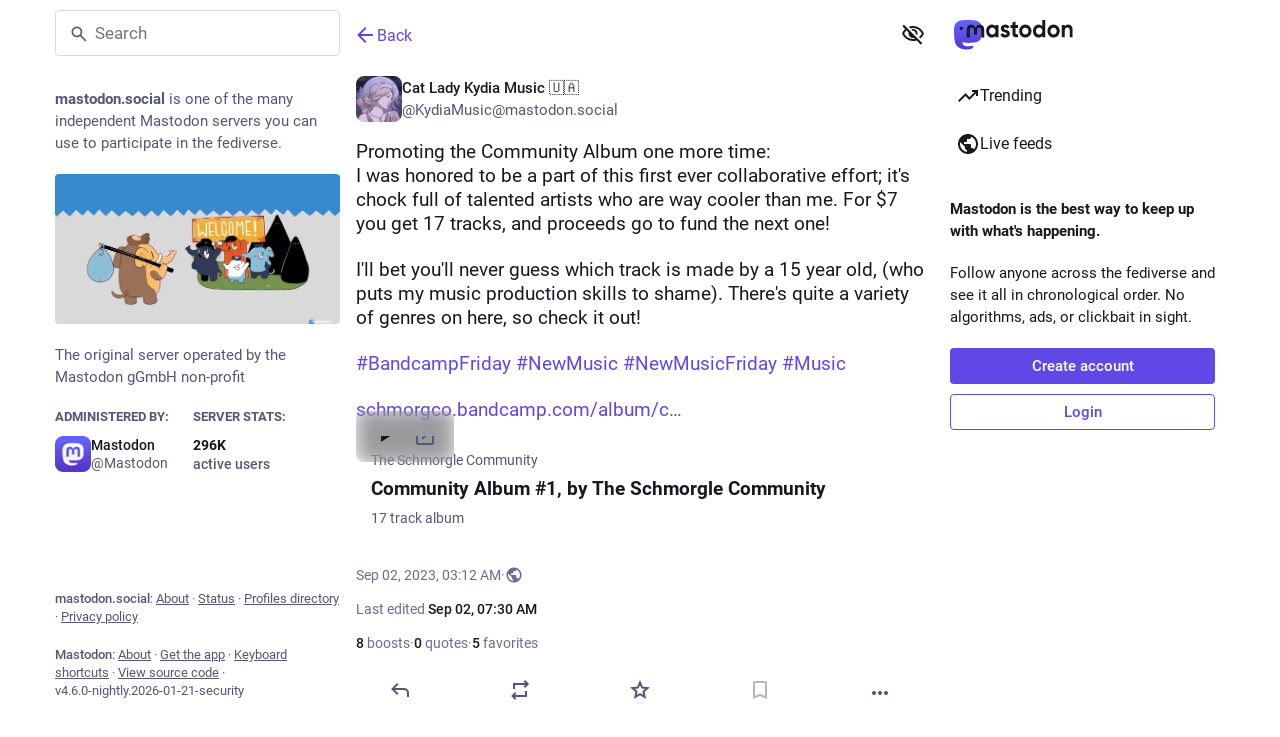

--- FILE ---
content_type: text/javascript; charset=utf-8
request_url: https://mastodon.social/packs/index.module-De7sXEVZ.js
body_size: 351
content:
import{r as e}from"./index-Dq__EzSu.js";function B(w,t,c,P){var j=this,i=e.useRef(null),a=e.useRef(0),x=e.useRef(0),u=e.useRef(null),f=e.useRef([]),v=e.useRef(),m=e.useRef(),S=e.useRef(w),d=e.useRef(!0),o=e.useRef(),y=e.useRef();S.current=w;var D=typeof window<"u",g=!t&&t!==0&&D;if(typeof w!="function")throw new TypeError("Expected a function");t=+t||0;var L=!!(c=c||{}).leading,A=!("trailing"in c)||!!c.trailing,R=!!c.flushOnExit&&A,h="maxWait"in c,M="debounceOnServer"in c&&!!c.debounceOnServer,F=h?Math.max(+c.maxWait||0,t):null,T=e.useMemo(function(){var l=function(r){var n=f.current,s=v.current;return f.current=v.current=null,a.current=r,x.current=x.current||r,m.current=S.current.apply(s,n)},p=function(r,n){g&&cancelAnimationFrame(u.current),u.current=g?requestAnimationFrame(r):setTimeout(r,n)},W=function(r){if(!d.current)return!1;var n=r-i.current;return!i.current||n>=t||n<0||h&&r-a.current>=F},q=function(r){return u.current=null,A&&f.current?l(r):(f.current=v.current=null,m.current)},O=function r(){var n=Date.now();if(L&&x.current===a.current&&k(),W(n))return q(n);if(d.current){var s=t-(n-i.current),b=h?Math.min(s,F-(n-a.current)):s;p(r,b)}},k=function(){},E=function(){if(D||M){var r,n=Date.now(),s=W(n);if(f.current=[].slice.call(arguments),v.current=j,i.current=n,R&&!o.current&&(o.current=function(){var b;((b=global.document)==null?void 0:b.visibilityState)==="hidden"&&y.current.flush()},(r=global.document)==null||r.addEventListener==null||r.addEventListener("visibilitychange",o.current)),s){if(!u.current&&d.current)return a.current=i.current,p(O,t),L?l(i.current):m.current;if(h)return p(O,t),l(i.current)}return u.current||p(O,t),m.current}};return E.cancel=function(){var r=u.current;r&&(g?cancelAnimationFrame(u.current):clearTimeout(u.current)),a.current=0,f.current=i.current=v.current=u.current=null},E.isPending=function(){return!!u.current},E.flush=function(){return u.current?q(Date.now()):m.current},E},[L,h,t,F,A,R,g,D,M,P]);return y.current=T,e.useEffect(function(){return d.current=!0,function(){var l;R&&y.current.flush(),o.current&&((l=global.document)==null||l.removeEventListener==null||l.removeEventListener("visibilitychange",o.current),o.current=null),d.current=!1}},[R]),T}export{B as c};
//# sourceMappingURL=index.module-De7sXEVZ.js.map


--- FILE ---
content_type: text/javascript; charset=utf-8
request_url: https://mastodon.social/packs/alt_text_badge-BUUZpYE5.js
body_size: -8
content:
import{j as e}from"./client-ncDLP5Hr.js";import{r as o}from"./index-Dq__EzSu.js";import{O as m}from"./poll-BG9sGvJe.js";import{u}from"./useSelectableClick-Bl9Mba3L.js";import{M as f}from"./message-D1G3aWse.js";const x=[0,4],h={strategy:"fixed"},_=({description:i})=>{const a=o.useId(),l=o.useRef(null),[n,t]=o.useState(!1),c=o.useCallback(()=>{t(s=>!s)},[t]),r=o.useCallback(()=>{t(!1)},[t]),[d,p]=u(r);return e.jsxs(e.Fragment,{children:[e.jsx("button",{type:"button",ref:l,className:"media-gallery__alt__label",onClick:c,"aria-expanded":n,"aria-controls":a,children:"ALT"}),e.jsx(m,{rootClose:!0,onHide:r,show:n,target:l,placement:"top-end",flip:!0,offset:x,popperConfig:h,children:({props:s})=>e.jsx("div",{...s,className:"hover-card-controller",children:e.jsxs("div",{className:"info-tooltip dropdown-animation",role:"region",id:a,onMouseDown:d,onMouseUp:p,children:[e.jsx("h4",{children:e.jsx(f,{id:"alt_text_badge.title",defaultMessage:"Alt text"})}),e.jsx("p",{children:i})]})})})]})};export{_ as A};
//# sourceMappingURL=alt_text_badge-BUUZpYE5.js.map


--- FILE ---
content_type: text/javascript; charset=utf-8
request_url: https://mastodon.social/packs/scroll_context-BSmRByNM.js
body_size: 3823
content:
import{j as Z}from"./client-ncDLP5Hr.js";import{g as z,R as $,r as E}from"./index-Dq__EzSu.js";import{bq as ee,br as te}from"./poll-BG9sGvJe.js";import{u as ne,c as oe}from"./short_number-CDVewIj8.js";var K=new Date().getTime();function re(a){var r=new Date().getTime(),n=Math.max(0,16-(r-K)),e=setTimeout(a,n);return K=r,e}var ie=["","webkit","moz","o","ms"],N="clearTimeout",I=re,M=function(r,n){return r+(r?n[0].toUpperCase()+n.substr(1):n)+"AnimationFrame"};ee&&ie.some(function(a){var r=M(a,"request");return r in window&&(N=M(a,"cancel"),I=function(e){return window[r](e)}),!!I});var C=function(r){typeof window[N]=="function"&&window[N](r)},y=I;function se(a){return"nodeType"in a&&a.nodeType===document.DOCUMENT_NODE}function le(a){return"window"in a&&a.window===a?a:se(a)&&a.defaultView||!1}function F(a){var r=a==="pageXOffset"?"scrollLeft":"scrollTop";function n(e,t){var s=le(e);if(t===void 0)return s?s[a]:e[r];s?s.scrollTo(s[a],t):e[r]=t}return n}const H=F("pageXOffset"),k=F("pageYOffset");var x,B;function ae(){if(B)return x;B=1;var a=function(r,n,e,t,s,d,h,v){if(!r){var l;if(n===void 0)l=new Error("Minified exception occurred; use the non-minified dev environment for the full error message and additional helpful warnings.");else{var _=[e,t,s,d,h,v],S=0;l=new Error(n.replace(/%s/g,function(){return _[S++]})),l.name="Invariant Violation"}throw l.framesToPop=1,l}};return x=a,x}var ce=ae();const q=z(ce);var W={exports:{}};var ue=W.exports,V;function de(){return V||(V=1,(function(a,r){(function(n,e){a.exports=e()})(ue,function(){var n=void 0;try{new EventTarget,n=!1}catch(c){n=!1}var e=typeof Symbol=="function"&&typeof Symbol.iterator=="symbol"?function(c){return typeof c}:function(c){return c&&typeof Symbol=="function"&&c.constructor===Symbol&&c!==Symbol.prototype?"symbol":typeof c},t=function(c,o){if(!(c instanceof o))throw new TypeError("Cannot call a class as a function")},s=(function(){function c(o,i){for(var f=0;f<i.length;f++){var u=i[f];u.enumerable=u.enumerable||!1,u.configurable=!0,"value"in u&&(u.writable=!0),Object.defineProperty(o,u.key,u)}}return function(o,i,f){return i&&c(o.prototype,i),f&&c(o,f),o}})(),d=function(c,o){if(typeof o!="function"&&o!==null)throw new TypeError("Super expression must either be null or a function, not "+typeof o);c.prototype=Object.create(o&&o.prototype,{constructor:{value:c,enumerable:!1,writable:!0,configurable:!0}}),o&&(Object.setPrototypeOf?Object.setPrototypeOf(c,o):c.__proto__=o)},h=function(c,o){if(!c)throw new ReferenceError("this hasn't been initialised - super() hasn't been called");return!o||typeof o!="object"&&typeof o!="function"?c:o},v=(function(){function c(){t(this,c),this._registry={}}return s(c,[{key:"addEventListener",value:function(o,i){this._getRegistry(o).push(i)}},{key:"removeEventListener",value:function(o,i){var f=this._getRegistry(o),u=f.indexOf(i);u>-1&&f.splice(u,1)}},{key:"dispatchEvent",value:function(o){return o.target=this,Object.freeze(o),this._getRegistry(o.type).forEach(function(i){return i(o)}),!0}},{key:"_getRegistry",value:function(o){return this._registry[o]=this._registry[o]||[]}}]),c})(),l=n?EventTarget:v,_=n?Event:function c(o){t(this,c),this.type=o},S=(function(c){function o(i,f){t(this,o);var u=h(this,(o.__proto__||Object.getPrototypeOf(o)).call(this,i));return u.newState=f.newState,u.oldState=f.oldState,u.originalEvent=f.originalEvent,u}return d(o,_),o})(),g="active",p="passive",w="hidden",m="frozen",R="terminated",U=(typeof safari>"u"?"undefined":e(safari))==="object"&&safari.pushNotification,X=["focus","blur","visibilitychange","freeze","resume","pageshow","onpageshow"in self?"pagehide":"unload"],j=function(c){return c.preventDefault(),c.returnValue="Are you sure?"},J=[[g,p,w,R],[g,p,w,m],[w,p,g],[m,w],[m,g],[m,p]].map(function(c){return c.reduce(function(o,i,f){return o[i]=f,o},{})}),P=function(){return document.visibilityState===w?w:document.hasFocus()?g:p};return new((function(c){function o(){t(this,o);var i=h(this,(o.__proto__||Object.getPrototypeOf(o)).call(this)),f=P();return i._state=f,i._unsavedChanges=[],i._handleEvents=i._handleEvents.bind(i),X.forEach(function(u){return addEventListener(u,i._handleEvents,!0)}),U&&addEventListener("beforeunload",function(u){i._safariBeforeUnloadTimeout=setTimeout(function(){u.defaultPrevented||u.returnValue.length>0||i._dispatchChangesIfNeeded(u,w)},0)}),i}return d(o,l),s(o,[{key:"addUnsavedChanges",value:function(i){!this._unsavedChanges.indexOf(i)>-1&&(this._unsavedChanges.length===0&&addEventListener("beforeunload",j),this._unsavedChanges.push(i))}},{key:"removeUnsavedChanges",value:function(i){var f=this._unsavedChanges.indexOf(i);f>-1&&(this._unsavedChanges.splice(f,1),this._unsavedChanges.length===0&&removeEventListener("beforeunload",j))}},{key:"_dispatchChangesIfNeeded",value:function(i,f){if(f!==this._state)for(var u=(function(G,Q){for(var T,D=0;T=J[D];++D){var L=T[G],O=T[Q];if(L>=0&&O>=0&&O>L)return Object.keys(T).slice(L,O+1)}return[]})(this._state,f),b=0;b<u.length-1;++b){var Y=u[b],A=u[b+1];this._state=A,this.dispatchEvent(new S("statechange",{oldState:Y,newState:A,originalEvent:i}))}}},{key:"_handleEvents",value:function(i){switch(U&&clearTimeout(this._safariBeforeUnloadTimeout),i.type){case"pageshow":case"resume":this._dispatchChangesIfNeeded(i,P());break;case"focus":this._dispatchChangesIfNeeded(i,g);break;case"blur":this._state===g&&this._dispatchChangesIfNeeded(i,P());break;case"pagehide":case"unload":this._dispatchChangesIfNeeded(i,i.persisted?m:R);break;case"visibilitychange":this._state!==m&&this._state!==R&&this._dispatchChangesIfNeeded(i,P());break;case"freeze":this._dispatchChangesIfNeeded(i,m)}}},{key:"state",get:function(){return this._state}},{key:"pageWasDiscarded",get:function(){return document.wasDiscarded||!1}}]),o})())})})(W)),W.exports}var fe=de();const he=z(fe);function ve(){return/iPad|iPhone|iPod/.test(window.navigator.platform)&&/^((?!CriOS).)*Safari/.test(window.navigator.userAgent)}var _e=2,ge=(function(){function a(n){var e=this,t=n.addNavigationListener,s=n.stateStorage,d=n.getCurrentLocation,h=n.shouldUpdateScroll;this._setScrollRestoration=function(){if(!e._oldScrollRestoration&&"scrollRestoration"in window.history&&!ve()){e._oldScrollRestoration=window.history.scrollRestoration;try{window.history.scrollRestoration="manual"}catch(l){e._oldScrollRestoration=null}}},this._restoreScrollRestoration=function(){if(e._oldScrollRestoration){try{window.history.scrollRestoration=e._oldScrollRestoration}catch(l){}e._oldScrollRestoration=null}},this._onWindowScroll=function(){if(!e._ignoreScrollEvents&&(e._saveWindowPositionHandle||(e._saveWindowPositionHandle=y(e._saveWindowPosition)),e._windowScrollTarget)){var l=e._windowScrollTarget,_=l[0],S=l[1],g=H(window),p=k(window);g===_&&p===S&&(e._windowScrollTarget=null,e._cancelCheckWindowScroll())}},this._saveWindowPosition=function(){e._saveWindowPositionHandle=null,e._savePosition(null,window)},this._checkWindowScrollPosition=function(){return e._checkWindowScrollHandle=null,e._windowScrollTarget?(e.scrollToTarget(window,e._windowScrollTarget),++e._numWindowScrollAttempts,e._numWindowScrollAttempts>=_e?(e._windowScrollTarget=null,Promise.resolve()):new Promise(function(l){e._checkWindowScrollHandle=y(function(){return l(e._checkWindowScrollPosition())})})):Promise.resolve()},this._stateStorage=s,this._getCurrentLocation=d,this._shouldUpdateScroll=h,this._oldScrollRestoration=null,this._setScrollRestoration(),this._saveWindowPositionHandle=null,this._checkWindowScrollHandle=null,this._windowScrollTarget=null,this._numWindowScrollAttempts=0,this._ignoreScrollEvents=!1,this._scrollElements={},window.addEventListener("scroll",this._onWindowScroll);var v=function(_){C(e._saveWindowPositionHandle),e._saveWindowPositionHandle=null,_&&!e._ignoreScrollEvents&&e._saveWindowPosition(),Object.keys(e._scrollElements).forEach(function(S){var g=e._scrollElements[S];C(g.savePositionHandle),g.savePositionHandle=null,e._ignoreScrollEvents||e._saveElementPosition(S)})};this._removeNavigationListener=t(function(l){var _=l.action;v(_!=="POP")}),he.addEventListener("statechange",function(l){var _=l.newState;_==="terminated"||_==="frozen"||_==="discarded"?(v(!0),e._restoreScrollRestoration()):e._setScrollRestoration()})}var r=a.prototype;return r.registerElement=function(e,t,s,d){var h=this;this._scrollElements[e]&&q(!1);var v=function(){h._saveElementPosition(e)},l={element:t,shouldUpdateScroll:s,savePositionHandle:null,onScroll:function(){!l.savePositionHandle&&!h._ignoreScrollEvents&&(l.savePositionHandle=y(v))}};!l.savePositionHandle&&!this._ignoreScrollEvents&&(l.savePositionHandle=y(v)),this._scrollElements[e]=l,t.addEventListener("scroll",l.onScroll),this._updateElementScroll(e,null,d)},r.unregisterElement=function(e){this._scrollElements[e]||q(!1);var t=this._scrollElements[e],s=t.element,d=t.onScroll,h=t.savePositionHandle;s.removeEventListener("scroll",d),C(h),delete this._scrollElements[e]},r.updateScroll=function(e,t){var s=this;this._updateWindowScroll(e,t).then(function(){s._saveWindowPositionHandle||(s._saveWindowPositionHandle=y(s._saveWindowPosition))}),Object.keys(this._scrollElements).forEach(function(d){s._updateElementScroll(d,e,t)})},r.stop=function(){this._restoreScrollRestoration(),window.removeEventListener("scroll",this._onWindowScroll),this._cancelCheckWindowScroll(),this._removeNavigationListener()},r.startIgnoringScrollEvents=function(){this._ignoreScrollEvents=!0},r.stopIgnoringScrollEvents=function(){this._ignoreScrollEvents=!1},r._cancelCheckWindowScroll=function(){C(this._checkWindowScrollHandle),this._checkWindowScrollHandle=null},r._saveElementPosition=function(e){var t=this._scrollElements[e];t.savePositionHandle=null,this._savePosition(e,t.element)},r._savePosition=function(e,t){this._stateStorage.save(this._getCurrentLocation(),e,[H(t),k(t)])},r._updateWindowScroll=function(e,t){return this._cancelCheckWindowScroll(),this._windowScrollTarget=this._getScrollTarget(null,this._shouldUpdateScroll,e,t),this._numWindowScrollAttempts=0,this._checkWindowScrollPosition()},r._updateElementScroll=function(e,t,s){var d=this._scrollElements[e],h=d.element,v=d.shouldUpdateScroll,l=this._getScrollTarget(e,v,t,s);l&&this.scrollToTarget(h,l)},r._getDefaultScrollTarget=function(e){var t=e.hash;return t&&t!=="#"?t.charAt(0)==="#"?t.slice(1):t:[0,0]},r._getScrollTarget=function(e,t,s,d){var h=t?t.call(this,s,d):!0;if(!h||Array.isArray(h)||typeof h=="string")return h;var v=this._getCurrentLocation();return this._getSavedScrollTarget(e,v)||this._getDefaultScrollTarget(v)},r._getSavedScrollTarget=function(e,t){return t.action==="PUSH"?null:this._stateStorage.read(t,e)},r.scrollToTarget=function(e,t){if(typeof t=="string"){var s=document.getElementById(t)||document.getElementsByName(t)[0];if(s){s.scrollIntoView();return}t=[0,0]}var d=t,h=d[0],v=d[1];H(e,h),k(e,v)},a})();const Se=(a,r)=>{var e,t;return!((e=r.state)!=null&&e.mastodonModalKey&&r.state.mastodonModalKey!==((t=a==null?void 0:a.state)==null?void 0:t.mastodonModalKey))},pe="@@scroll|";class we{read(r,n){const e=this.getStateKey(r,n);try{const t=sessionStorage.getItem(e);return t?JSON.parse(t):null}catch(t){return null}}save(r,n,e){const t=this.getStateKey(r,n),s=JSON.stringify(e);try{sessionStorage.setItem(t,s)}catch(d){}}getStateKey(r,n){const e=r.key,t="".concat(pe).concat(e);return n==null?t:"".concat(t,"|").concat(n)}}const me=$.createContext(null),Te=({children:a,shouldUpdateScroll:r=Se})=>{var v;const n=ne(),e=oe(),t=E.useRef(n);E.useEffect(()=>{t.current=n},[n]);const[s]=E.useState(()=>new ge({addNavigationListener:e.listen.bind(e),stateStorage:new we,getCurrentLocation:()=>t.current,shouldUpdateScroll:(l,_)=>r.call(s,l,_)})),d=(v=te(n))!=null?v:null;E.useEffect(()=>{s.updateScroll(d,n)},[n,d,s]),E.useEffect(()=>()=>{s.stop()},[s]);const h=E.useMemo(()=>({registerElement:(l,_,S)=>{s.registerElement(l,_,S,n)},unregisterElement:l=>{s.unregisterElement(l)},scrollBehavior:s}),[n,s]);return Z.jsx(me.Provider,{value:h,children:$.Children.only(a)})};export{Te as S,me as a,Se as d};
//# sourceMappingURL=scroll_context-BSmRByNM.js.map


--- FILE ---
content_type: text/javascript; charset=utf-8
request_url: https://mastodon.social/packs/detailed_status-DWaWcxUe.js
body_size: 2533
content:
import{j as t}from"./client-ncDLP5Hr.js";import{r as n}from"./index-Dq__EzSu.js";import{c as Z}from"./index-BREhmZ8d.js";import{L as N}from"./short_number-CDVewIj8.js";import{aj as ee,ak as te,W as ae,al as ie,ah as ne,am as se,ag as oe,an as re}from"./status_quoted-B5dEnNmo.js";import{u as ce,a as z,cr as le,ah as de,aG as ge,e as me,aL as ue,cs as q,a1 as he,A as _e,D as pe,an as fe}from"./poll-BG9sGvJe.js";import{F as V}from"./formatted_date-BfNzwts5.js";import{I as xe}from"./inline_account-CD4PQ3VL.js";import{R as je}from"./relative_timestamp-BqnfHEQ4.js";import{M as s}from"./message-D1G3aWse.js";import ve from"./media_gallery-BuQ5_AND.js";import{Audio as be}from"./audio-index-D4mX2Fcv.js";import{s as Ie}from"./schedule_idle_task-CauDSsS7.js";import{V as ye}from"./index-CuOvZ1LY.js";const ke=({statusId:e,timestamp:C})=>{const o=ce(),h=z(i=>{var r;return(r=i.history.getIn([e,"items"]))==null?void 0:r.toArray()}),_=z(i=>i.history.getIn([e,"loading"])),p=n.useCallback(()=>{o(le(e))},[o,e]),F=n.useCallback((i,r)=>{o(de({modalType:"COMPARE_HISTORY",modalProps:{index:r,statusId:e}}))},[o,e]),f=n.useCallback(i=>t.jsx(s,{id:"status.edited_x_times",defaultMessage:"Edited {count, plural, one {# time} other {# times}}",values:{count:i.length-1}}),[]),w=n.useCallback((i,r,x)=>{const d=t.jsx(je,{timestamp:i.get("created_at"),short:!1}),g=t.jsx(xe,{accountId:i.get("account")}),b=i.get("original")?t.jsx(s,{id:"status.history.created",defaultMessage:"{name} created {date}",values:{name:g,date:d}}):t.jsx(s,{id:"status.history.edited",defaultMessage:"{name} edited {date}",values:{name:g,date:d}});return t.jsx("li",{className:"dropdown-menu__item edited-timestamp__history__item",children:t.jsx("button",{"data-index":r,onClick:x,type:"button",children:b})},i.get("created_at"))},[]);return t.jsx(ge,{items:h,loading:_,renderItem:w,scrollable:!0,renderHeader:f,onOpen:p,onItemClick:F,forceDropdown:!0,children:t.jsx("button",{className:"dropdown-menu__text-button",type:"button",children:t.jsx(s,{id:"status.edited",defaultMessage:"Edited {date}",values:{date:t.jsx(V,{className:"animated-number",value:C,month:"short",day:"2-digit",hour:"2-digit",minute:"2-digit"})}})})})},ze=({status:e,onOpenMedia:C,onOpenVideo:o,onTranslate:h,measureHeight:_,onHeightChange:p,domain:F,showMedia:f,withLogo:w,overrideDisplayName:i,pictureInPicture:r,onToggleMediaVisibility:x,onToggleHidden:d,ancestors:g=0,multiColumn:b=!1})=>{var P;const c=(P=e==null?void 0:e.get("reblog"))!=null?P:e,[W,R]=n.useState(0),[j,S]=n.useState(!1),m=n.useRef(),{signedIn:B}=me(),O=n.useCallback(a=>{const l=e.getIn(["translation","language"])||e.get("language");o&&o(e.getIn(["media_attachments",0]),l,a)},[o,e]),G=n.useCallback(()=>{S(!j)},[j,S]),Q=n.useCallback(()=>{d&&d(e)},[d,e]),A=n.useCallback(a=>{_&&m.current&&(Ie(()=>{m.current&&R(Math.ceil(m.current.scrollHeight)+1)}),p&&a&&p())},[p,_,R]),H=n.useCallback(a=>{m.current=a,A()},[A]),U=n.useCallback(()=>{h&&h(e)},[h,e]),E=n.useRef(-1);if(n.useEffect(()=>{var a,l;if(m.current&&E.current<g&&(m.current.scrollIntoView(!0),!b)){const T=(a=document.querySelector(".column-header__wrapper"))==null?void 0:a.getBoundingClientRect().bottom;T&&((l=document.scrollingElement)!=null?l:document.body).scrollBy(0,-T)}E.current=g},[g,b]),!c)return null;let u,M,I,v,y;c.get("media_attachments").getIn([0,"type"])==="video"?y="".concat(c.get("media_attachments").getIn([0,"meta","original","width"])," / ").concat(c.get("media_attachments").getIn([0,"meta","original","height"])):c.get("media_attachments").getIn([0,"type"])==="audio"?y="16 / 9":y=c.get("media_attachments").size===1&&c.get("media_attachments").getIn([0,"meta","small","aspect"])?c.get("media_attachments").getIn([0,"meta","small","aspect"]):"3 / 2";const D={boxSizing:"border-box"};_&&(D.height=W);const $=e.getIn(["translation","language"])||e.get("language");if(r.get("inUse"))u=t.jsx(re,{aspectRatio:y});else if(e.get("media_attachments").size>0){if(["image","gifv","unknown"].includes(e.getIn(["media_attachments",0,"type"]))||e.get("media_attachments").size>1)u=t.jsx(ve,{standalone:!0,sensitive:e.get("sensitive"),media:e.get("media_attachments"),lang:$,height:300,onOpenMedia:C,visible:f,onToggleVisibility:x,matchedFilters:e.get("matched_media_filters")});else if(e.getIn(["media_attachments",0,"type"])==="audio"){const a=e.getIn(["media_attachments",0]),l=a.getIn(["translation","description"])||a.get("description");u=t.jsx(be,{src:a.get("url"),alt:l,lang:$,poster:a.get("preview_url")||e.getIn(["account","avatar_static"]),duration:a.getIn(["meta","original","duration"],0),backgroundColor:a.getIn(["meta","colors","background"]),foregroundColor:a.getIn(["meta","colors","foreground"]),accentColor:a.getIn(["meta","colors","accent"]),sensitive:e.get("sensitive"),visible:f,blurhash:a.get("blurhash"),onToggleVisibility:x,matchedFilters:e.get("matched_media_filters")})}else if(e.getIn(["media_attachments",0,"type"])==="video"){const a=e.getIn(["media_attachments",0]),l=a.getIn(["translation","description"])||a.get("description");u=t.jsx(ye,{preview:a.get("preview_url"),frameRate:a.getIn(["meta","original","frame_rate"]),aspectRatio:"".concat(a.getIn(["meta","original","width"])," / ").concat(a.getIn(["meta","original","height"])),blurhash:a.get("blurhash"),src:a.get("url"),alt:l,lang:$,onOpenVideo:O,sensitive:e.get("sensitive"),visible:f,onToggleVisibility:x,matchedFilters:e.get("matched_media_filters")})}}else e.get("card")&&!e.get("quote")&&(u=t.jsx(ue,{sensitive:e.get("sensitive"),card:e.get("card")},"".concat(e.get("id"),"-").concat(e.get("edited_at"))));e.get("application")&&(M=t.jsxs(t.Fragment,{children:["·",t.jsx("a",{className:"detailed-status__application",href:e.getIn(["application","website"]),target:"_blank",rel:"noopener noreferrer",children:e.getIn(["application","name"])})]}));const Y=t.jsxs(t.Fragment,{children:["·",t.jsx(ee,{visibility:e.get("visibility")})]});["private","direct"].includes(e.get("visibility"))?I="":I=t.jsx(N,{to:"/@".concat(e.getIn(["account","acct"]),"/").concat(e.get("id"),"/reblogs"),className:"detailed-status__link",children:t.jsx(s,{id:"status.reblogs_count",defaultMessage:"{count, plural, one {{counter} boost} other {{counter} boosts}}",values:{count:e.get("reblogs_count"),counter:t.jsx("span",{className:"detailed-status__reblogs",children:t.jsx(q,{value:e.get("reblogs_count")})})}})}),["private","direct"].includes(e.get("visibility"))?v="":B?v=t.jsx(N,{to:"/@".concat(e.getIn(["account","acct"]),"/").concat(e.get("id"),"/quotes"),className:"detailed-status__link",children:t.jsx(s,{id:"status.quotes_count",defaultMessage:"{count, plural, one {{counter} quote} other {{counter} quotes}}",values:{count:e.get("quotes_count"),counter:t.jsx("span",{className:"detailed-status__quotes",children:t.jsx(q,{value:e.get("quotes_count")})})}})}):v=t.jsx("span",{className:"detailed-status__link",children:t.jsx(s,{id:"status.quotes_count",defaultMessage:"{count, plural, one {{counter} quote} other {{counter} quotes}}",values:{count:e.get("quotes_count"),counter:t.jsx("span",{className:"detailed-status__quotes",children:t.jsx(q,{value:e.get("quotes_count")})})}})});const J=t.jsx(N,{to:"/@".concat(e.getIn(["account","acct"]),"/").concat(e.get("id"),"/favourites"),className:"detailed-status__link",children:t.jsx(s,{id:"status.favourites_count",defaultMessage:"{count, plural, one {{counter} favorite} other {{counter} favorites}}",values:{count:e.get("favourites_count"),counter:t.jsx("span",{className:"detailed-status__favorites",children:t.jsx(q,{value:e.get("favourites_count")})})}})}),{statusContentProps:K,hashtagBar:X}=te(e),k=e.get("matched_filters"),L=(!k||j)&&(!e.get("hidden")||e.get("spoiler_text").length===0);return t.jsx("div",{style:D,children:t.jsxs("div",{ref:H,className:Z("detailed-status",{"status--has-quote":!!e.get("quote")}),children:[e.get("visibility")==="direct"&&t.jsxs("div",{className:"status__prepend",children:[t.jsx("div",{className:"status__prepend-icon-wrapper",children:t.jsx(he,{id:"at",icon:ae,className:"status__prepend-icon"})}),t.jsx(s,{id:"status.direct_indicator",defaultMessage:"Private mention"})]}),t.jsxs(N,{to:"/@".concat(e.getIn(["account","acct"])),"data-hover-card-account":e.getIn(["account","id"]),className:"detailed-status__display-name",children:[t.jsx("div",{className:"detailed-status__display-avatar",children:t.jsx(_e,{account:e.get("account"),size:46})}),i!=null?i:t.jsx(pe,{account:e.get("account"),localDomain:F}),w&&t.jsxs(t.Fragment,{children:[t.jsx("div",{className:"spacer"}),t.jsx(fe,{})]})]}),k&&t.jsx(ie,{title:k.join(", "),expanded:j,onClick:G}),(!k||j)&&t.jsx(ne,{status:e,expanded:L,onClick:Q}),L&&t.jsxs(t.Fragment,{children:[t.jsx(se,{status:e,onTranslate:U,...K}),u,X,e.get("quote")&&t.jsx(oe,{quote:e.get("quote"),parentQuotePostId:e.get("id"),contextType:"thread"})]}),t.jsxs("div",{className:"detailed-status__meta",children:[t.jsxs("div",{className:"detailed-status__meta__line",children:[t.jsx("a",{className:"detailed-status__datetime",href:"/@".concat(e.getIn(["account","acct"]),"/").concat(e.get("id")),target:"_blank",rel:"noopener noreferrer",children:t.jsx(V,{value:new Date(e.get("created_at")),year:"numeric",month:"short",day:"2-digit",hour:"2-digit",minute:"2-digit"})}),Y,M]}),e.get("edited_at")&&t.jsx("div",{className:"detailed-status__meta__line",children:t.jsx(ke,{statusId:e.get("id"),timestamp:e.get("edited_at")})}),t.jsxs("div",{className:"detailed-status__meta__line",children:[I,I&&t.jsx(t.Fragment,{children:"·"}),v,v&&t.jsx(t.Fragment,{children:"·"}),J]})]})]})})};export{ze as D};
//# sourceMappingURL=detailed_status-DWaWcxUe.js.map
